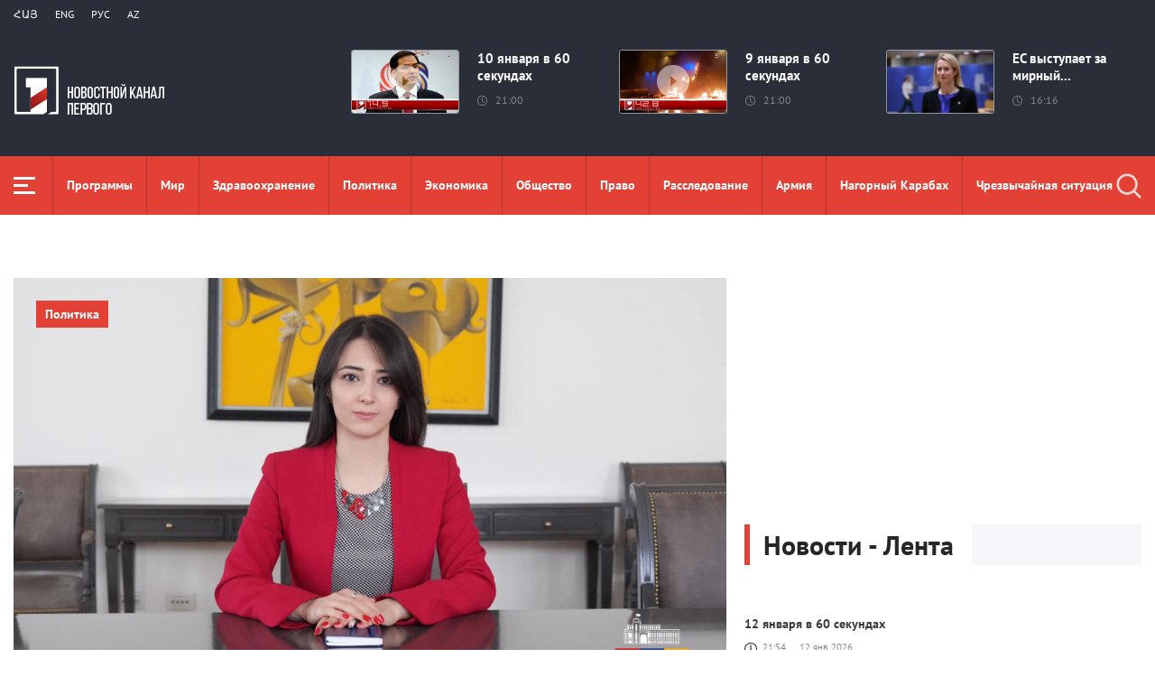

--- FILE ---
content_type: text/html; charset=utf-8
request_url: https://www.1lurer.am/ru/2024/04/04/%D0%9F%D1%80%D0%B8%D0%B4%D0%B0%D0%B5%D0%BC-%D0%B1%D0%BE%D0%BB%D1%8C%D1%88%D0%BE%D0%B5-%D0%B7%D0%BD%D0%B0%D1%87%D0%B5%D0%BD%D0%B8%D0%B5-%D0%B2%D0%BA%D0%BB%D0%B0%D0%B4%D1%83-%D0%A4%D1%80%D0%B0%D0%BD%D1%86%D0%B8%D0%B8-%D0%B8-%D0%BA%D0%B0%D0%BA-%D1%87%D0%BB%D0%B5%D0%BD%D0%B0-%D0%95%D0%A1-%D0%BF%D1%80%D0%B5%D1%81%D1%81-%D1%81%D0%B5%D0%BA%D1%80%D0%B5%D1%82%D0%B0%D1%80%D1%8C-%D0%9C%D0%98%D0%94-%D0%90%D1%80%D0%BC%D0%B5%D0%BD%D0%B8%D0%B8/1103926
body_size: 14469
content:
<!DOCTYPE html>
<!--[if lte IE 1]>
##########################################################################
#
#                  _           _     _             _    _      _ _
#                 (_)         | |   | |           | |  | |    | (_)
#  _ __  _ __ ___  _  ___  ___| |_  | |__  _   _  | |__| | ___| |___  __
# | '_ \| '__/ _ \| |/ _ \/ __| __| | '_ \| | | | |  __  |/ _ \ | \ \/ /
# | |_) | | | (_) | |  __/ (__| |_  | |_) | |_| | | |  | |  __/ | |>  <
# | .__/|_|  \___/| |\___|\___|\__| |_.__/ \__, | |_|  |_|\___|_|_/_/\_\
# | |            _/ |                       __/ |
# |_|           |__/                       |___/
#
# URL: www.helix.am
#
##########################################################################
<![endif]-->
<html lang="ru">
<head>
    <meta charset="utf-8" />
    <meta name="viewport" content="width=device-width, initial-scale=1, maximum-scale=1, user-scalable=yes" />
        <meta property="fb:pages" content="264990917673484" />  <!--  fb instance_articles  -->
    <meta name="format-detection" content="telephone=no" />
    <meta name="apple-itunes-app" content="app-id=989715996" />
    <title>Придаем большое значение вкладу Франции и как члена ЕС: пресс-секретарь МИД Армении</title>
<link rel="canonical" href="https://www.1lurer.am/ru/2024/04/04/Придаем-большое-значение-вкладу-Франции-и-как-члена-ЕС-пресс-секретарь-МИД-Армении/1103926"/>

<meta name="description" content="Придаем большое значение вкладу Франции и как члена ЕС: пресс-секретарь МИД Армении" /><meta property="og:title" content="Придаем большое значение вкладу Франции и как члена ЕС: пресс-секретарь МИД Армении" /><meta property="og:description" content="Придаем большое значение вкладу Франции и как члена ЕС: пресс-секретарь МИД Армении" /><meta property="og:url" content="https://www.1lurer.am/ru/2024/04/04/Придаем-большое-значение-вкладу-Франции-и-как-члена-ЕС-пресс-секретарь-МИД-Армении/1103926" /><meta property="og:image" content="https://www.1lurer.am/images/news/41/201712/434435526_933188665479586_2930486204569815510_n.jpeg" /><meta name="twitter:card" content="summary_large_image" /><meta name="twitter:title" content="Придаем большое значение вкладу Франции и как члена ЕС: пресс-секретарь МИД Армении" /><meta name="twitter:description" content="Придаем большое значение вкладу Франции и как члена ЕС: пресс-секретарь МИД Армении" /><meta name="twitter:url" content="https://www.1lurer.am/ru/2024/04/04/Придаем-большое-значение-вкладу-Франции-и-как-члена-ЕС-пресс-секретарь-МИД-Армении/1103926" /><meta name="twitter:image" content="https://www.1lurer.am/images/news/41/201712/434435526_933188665479586_2930486204569815510_n.jpeg" />        <script>var $app = {"localisation":{"not_ml":false,"lng":{"code":"ru"},"trans":{"core.error.400.head_title":"400 Bad Request","core.error.400.message":"\u0417\u0430\u043f\u0440\u043e\u0441 \u043d\u0435 \u043c\u043e\u0436\u0435\u0442 \u0431\u044b\u0442\u044c \u043f\u0440\u043e\u0447\u0438\u0442\u0430\u043d \u0441\u0435\u0440\u0432\u0435\u0440\u043e\u043c \u043f\u043e \u043f\u0440\u0438\u0447\u0438\u043d\u0435 \u043d\u0435\u043f\u0440\u0430\u0432\u0438\u043b\u044c\u043d\u043e\u0433\u043e \u043f\u043e\u0440\u044f\u0434\u043a\u0430 \u043d\u0430\u043f\u0438\u0441\u0430\u043d\u0438\u044f. \u041f\u043e\u0436\u0430\u043b\u0443\u0439\u0441\u0442\u0430, \u0438\u0437\u043c\u0435\u043d\u0438\u0442\u0435 \u0437\u0430\u043f\u0440\u043e\u0441 \u0438 \u043f\u043e\u0432\u0442\u043e\u0440\u0438\u0442\u0435.","core.error.401.head_title":"401 Unauthorized","core.error.401.message":"\u041f\u043e\u0436\u0430\u043b\u0443\u0439\u0441\u0442\u0430, \u0437\u0430\u0440\u0435\u0433\u0438\u0441\u0442\u0440\u0438\u0440\u0443\u0439\u0442\u0435\u0441\u044c, \u0447\u0442\u043e\u0431\u044b \u043f\u0440\u043e\u0434\u043e\u043b\u0436\u0438\u0442\u044c","core.error.403.head_title":"403 Forbidden","core.error.403.message":"The server understood the request, but is refusing to fulfill it. Authorization will not help and the request SHOULD NOT be repeated. If the request method was not HEAD and the server wishes to make public why the request has not been fulfilled, it SHOULD describe the reason for the refusal in the entity. If the server does not wish to make this information available to the client, the status code 404 (Not Found) can be used instead.","core.error.404.head_title":" 404 Not Found","core.error.404.message":"\u0414\u0430\u043d\u043d\u043e\u0439 \u0441\u0442\u0440\u0430\u043d\u0438\u0446\u044b \u043d\u0435 \u0441\u0443\u0449\u0435\u0441\u0442\u0432\u0443\u0435\u0442","core.error.405.head_title":"405 Method Not Allowed","core.error.405.message":"The method specified in the Request-Line is not allowed for the resource identified by the Request-URI. The response MUST include an Allow header containing a list of valid methods for the requested resource.","core.error.500.head_title":"500 \u0412\u043d\u0443\u0442\u0440\u0435\u043d\u043d\u044f\u044f \u043e\u0448\u0438\u0431\u043a\u0430 \u0441\u0435\u0440\u0432\u0435\u0440\u0430","core.error.500.message":"\u0421\u0435\u0440\u0432\u0435\u0440 \u0441\u0442\u043e\u043b\u043a\u043d\u0443\u043b\u0441\u044f \u0441 \u043d\u0435\u043e\u0436\u0438\u0434\u0430\u043d\u043d\u044b\u043c \u0443\u0441\u043b\u043e\u0432\u0438\u0435\u043c, \u043a\u043e\u0442\u043e\u0440\u043e\u0435 \u043f\u0440\u0435\u043f\u044f\u0442\u0441\u0442\u0432\u0443\u0435\u0442 \u0432\u044b\u043f\u043e\u043b\u043d\u0435\u043d\u0438\u044e \u0437\u0430\u043f\u0440\u043e\u0441\u0430.","core.error.verify_network.head_title":"\u041f\u0440\u043e\u0432\u0435\u0440\u044c\u0442\u0435 \u0441\u043e\u0435\u0434\u0438\u043d\u0435\u043d\u0438\u0435","core.error.verify_network.message":"\u041f\u0440\u043e\u0432\u0435\u0440\u044c\u0442\u0435 \u0441\u043e\u0435\u0434\u0438\u043d\u0435\u043d\u0438\u0435","core.error.timeout.head_title":"","core.error.timeout.message":"","core.error.modal.button.ok":"ok"}}};</script>
            <link rel="icon" href="/img/news/favicon.png?v=1" />
    <link rel="shortcut icon" href="/img/news/favicon.ico?v=1" />
    <link rel="stylesheet" href="/build/css/news-main.css?v=507" />
    <link rel="apple-touch-icon-precomposed" sizes="57x57" href="/img/news/apple-touch-icon-57x57-precomposed.png?v=1" />
    <link rel="apple-touch-icon-precomposed" sizes="72x72" href="/img/news/apple-touch-icon-72x72-precomposed.png?v=1" />
    <link rel="apple-touch-icon-precomposed" sizes="114x114" href="/img/news/apple-touch-icon-114x114-precomposed.png?v=1" />
    <link rel="alternate" type="application/rss+xml" title="RSS" href="https://www.1lurer.am/ru/rss"/>

    <!-- Google tag (gtag.js) --> 
    <script async src="https://www.googletagmanager.com/gtag/js?id=G-ZCD3R01207"></script> 
    <script> 
        window.dataLayer = window.dataLayer || [];
        function gtag(){dataLayer.push(arguments);} 
        gtag('js', new Date()); 
        gtag('config', 'G-ZCD3R01207'); 
    </script>



    <script src="/build/js/top-libs.js?v=507"></script>
    <script>
        var $baseUrl = 'https://www.1tv.am/ru/';
    </script>
</head>
<body class="ru">
    <header>

        <div class="top-box">

            <div class="center clear-fix">

                <div class="top-box__left fl">

                    <ul class="language-list">
                                                        <li class="language-list__item ver-top-box">
                                    <a href="https://www.1lurer.am/hy/2024/04/04/Придаем-большое-значение-вкладу-Франции-и-как-члена-ЕС-пресс-секретарь-МИД-Армении/1103926"
                                       class="language-list__link db fs12 tu  language-list__link--active ">Հայ</a>
                                </li>
                                                                <li class="language-list__item ver-top-box">
                                    <a href="https://www.1lurer.am/en/2024/04/04/Придаем-большое-значение-вкладу-Франции-и-как-члена-ЕС-пресс-секретарь-МИД-Армении/1103926"
                                       class="language-list__link db fs12 tu  language-list__link--active ">Eng</a>
                                </li>
                                                                <li class="language-list__item ver-top-box">
                                    <a href="https://www.1lurer.am/ru/2024/04/04/Придаем-большое-значение-вкладу-Франции-и-как-члена-ЕС-пресс-секретарь-МИД-Армении/1103926"
                                       class="language-list__link db fs12 tu  language-list__link--active ">РУС</a>
                                </li>
                                                                <li class="language-list__item ver-top-box">
                                    <a href="https://www.1lurer.am/az/2024/04/04/Придаем-большое-значение-вкладу-Франции-и-как-члена-ЕС-пресс-секретарь-МИД-Армении/1103926"
                                       class="language-list__link db fs12 tu  language-list__link--active ">Az</a>
                                </li>
                                                    </ul>

                    <a href="/ru" class="top-box__logo db sprite"></a>

                </div>

                <div class="top-box__right">
                                            <div class="hot-news">
                            
                                <div class="hot-news__item">
                                    <a href="https://www.1lurer.am/ru/2026/01/10/10-января-в-60-секундах/1445143" class="hot-news__link db">
                                    <span class="hot-news__inner db clear-fix">
                                        <span class="hot-news__img-box hot-news__img-box--video-icon sprite-b  db fl pr">
                                            <img class="hot-news__img" src="/images/news/53/263781/bd89e51f1d2fefcb3718741fd0ac0094.jpeg" alt="10 января в 60 секундах" />
                                        </span>
                                        <span class="hot-news__right-box db">
                                            <span class="hot-news__title db fb fs15">10 января в 60 секундах</span>
                                            <span class="hot-news__time db fs12 sprite-b pr">21:00</span>
                                        </span>
                                    </span>
                                    </a>
                                </div>

                            
                                <div class="hot-news__item">
                                    <a href="https://www.1lurer.am/ru/2026/01/09/9-января-в-60-секундах/1444794" class="hot-news__link db">
                                    <span class="hot-news__inner db clear-fix">
                                        <span class="hot-news__img-box hot-news__img-box--video-icon sprite-b  db fl pr">
                                            <img class="hot-news__img" src="/images/news/53/263711/bf11e005d9aecf44a681d624a5d2f02f.jpeg" alt="9 января в 60 секундах" />
                                        </span>
                                        <span class="hot-news__right-box db">
                                            <span class="hot-news__title db fb fs15">9 января в 60 секундах</span>
                                            <span class="hot-news__time db fs12 sprite-b pr">21:00</span>
                                        </span>
                                    </span>
                                    </a>
                                </div>

                            
                                <div class="hot-news__item">
                                    <a href="https://www.1lurer.am/ru/2026/01/05/ЕС-выступает-за-мирный-переход-к-демократии-в-Венесуэле-который-должен-быть-осуществлён-самими-вене/1442680" class="hot-news__link db">
                                    <span class="hot-news__inner db clear-fix">
                                        <span class="hot-news__img-box db fl pr">
                                            <img class="hot-news__img" src="/images/news/53/263332/1733053812_1/l-0x40wh-960x560z-0,8187.jpeg" alt="ЕС выступает за мирный переход к демократии в Венесуэле, который должен быть осуществлён самими венесуэльцами: Кая Каллас" />
                                        </span>
                                        <span class="hot-news__right-box db">
                                            <span class="hot-news__title db fb fs15">ЕС выступает за мирный...</span>
                                            <span class="hot-news__time db fs12 sprite-b pr">16:16</span>
                                        </span>
                                    </span>
                                    </a>
                                </div>

                                                    </div>
                    
                </div>

            </div>

        </div>

        <div class="red-box">
            <div class="red-box__inner">
                <div class="center pr">

                    
                    <div id="burger">
                        <div class="lines line-1"></div>
                        <div class="lines line-2"></div>
                        <div class="lines line-3"></div>
                    </div>

                    <nav class="menu">
                                                    <ul class="menu__list">
                                <li class="menu__item ver-top-box pr">
                                    <a href="https://www.1lurer.am/ru/tv_program/list" class="menu__link db fb">Программы</a>
                                </li><li class="menu__item ver-top-box pr">
                                    <a href="https://www.1lurer.am/ru/category/International" class="menu__link db fb">Мир</a>
                                                                        </li><li class="menu__item ver-top-box pr">
                                    <a href="https://www.1lurer.am/ru/category/health" class="menu__link db fb">Здравоохранение</a>
                                                                        </li><li class="menu__item ver-top-box pr">
                                    <a href="https://www.1lurer.am/ru/category/Political" class="menu__link db fb">Политика</a>
                                                                        </li><li class="menu__item ver-top-box pr">
                                    <a href="https://www.1lurer.am/ru/category/Economic" class="menu__link db fb">Экономика</a>
                                                                        </li><li class="menu__item ver-top-box pr">
                                    <a href="https://www.1lurer.am/ru/category/Public_" class="menu__link db fb">Общество</a>
                                                                            <ul class="menu__sub dn">
                                                                                            <li class="menu__sub-item">
                                                    <a href="https://www.1lurer.am/ru/category/azgayinanvtangutyun" class="menu__sub-link db fb">Национальная безопасность</a>
                                                </li>
                                                                                        </ul>
                                                                        </li><li class="menu__item ver-top-box pr">
                                    <a href="https://www.1lurer.am/ru/category/iravakan" class="menu__link db fb">Право</a>
                                                                        </li><li class="menu__item ver-top-box pr">
                                    <a href="https://www.1lurer.am/ru/category/hetaqnnutyun" class="menu__link db fb">Расследование</a>
                                                                        </li><li class="menu__item ver-top-box pr">
                                    <a href="https://www.1lurer.am/ru/category/banak" class="menu__link db fb">Aрмия</a>
                                                                            <ul class="menu__sub dn">
                                                                                            <li class="menu__sub-item">
                                                    <a href="https://www.1lurer.am/ru/category/iravichakysahmanin" class="menu__sub-link db fb">Ситуация на границе</a>
                                                </li>
                                                                                        </ul>
                                                                        </li><li class="menu__item ver-top-box pr">
                                    <a href="https://www.1lurer.am/ru/category/arcax" class="menu__link db fb">Нагорный Карабах</a>
                                                                        </li><li class="menu__item ver-top-box pr">
                                    <a href="https://www.1lurer.am/ru/category/artakarg" class="menu__link db fb">Чрезвычайная ситуация</a>
                                                                        </li><li class="menu__item ver-top-box pr">
                                    <a href="https://www.1lurer.am/ru/category/regions" class="menu__link db fb">Регионы</a>
                                                                        </li><li class="menu__item ver-top-box pr">
                                    <a href="https://www.1lurer.am/ru/category/attackonartsakh" class="menu__link db fb">Атака на Нагорный Карабах</a>
                                                                        </li><li class="menu__item ver-top-box pr">
                                    <a href="https://www.1lurer.am/ru/category/diaspora" class="menu__link db fb">Диаспора</a>
                                                                        </li><li class="menu__item ver-top-box pr">
                                    <a href="https://www.1lurer.am/ru/category/Cultural_" class="menu__link db fb">Культура</a>
                                                                        </li><li class="menu__item ver-top-box pr">
                                    <a href="https://www.1lurer.am/ru/category/Sport_" class="menu__link db fb">Спорт</a>
                                                                        </li><li class="menu__item ver-top-box pr">
                                    <a href="https://www.1lurer.am/ru/category/taracashrjan" class="menu__link db fb">Регион</a>
                                                                        </li>                            </ul>
                                            </nav>
                    <form class="search-form" action="https://www.1lurer.am/ru/search" method="get">
                        <div class="search-form__box pr dn">
                            <input class="search-form__field fb" type="text" name="q" placeholder="Поиск" />
                            <button class="search-form__button sprite" type="submit"></button>
                        </div>
                        <button class="search-form__button search-form__button--form-toggle sprite" type="button"></button>
                    </form>

                </div>
            </div>
        </div>

    </header>
    <main>
        <script>
    var increaseNewsId = 1103926;
</script>
<div class="content-wrapper">

    <div class="center clear-fix">

        <aside class="content-wrapper__left fl">
            <article>

                <div class="fade-slider-wrapper fade-slider-wrapper--static">
                                            <div class="fade-slider-wrapper__item pr">
                            <div class="fade-slider-wrapper__img-box">
                                <img class="fade-slider-wrapper__img" src="/images/news/41/201712/434435526_933188665479586_2930486204569815510_n/l-0x2wh-2048x1194z-0,3838.jpeg" alt="Придаем большое значение вкладу Франции и как члена ЕС: пресс-секретарь МИД Армении" alt="Придаем большое значение вкладу Франции и как члена ЕС: пресс-секретарь МИД Армении" />

                            </div>
                                                            <a href="https://www.1lurer.am/ru/category/Political" class="fade-slider-wrapper__category db fb fs14">Политика</a>
                                                        <div class="fade-slider-wrapper__date-box">
                                <span class="fade-slider-wrapper__time fs14 ver-top-box sprite-b pr">15:57</span><span class="fade-slider-wrapper__date fs14 ver-top-box">04 апр, 2024</span>
                            </div>
                        </div>
                                            <time datetime="2024-04-04 15:57:53" pubdate="pubdate"></time>
                    <h1 class="fade-slider-wrapper__title fb fs34">Придаем большое значение вкладу Франции и как члена ЕС: пресс-секретарь МИД Армении</h1>
                </div>

                <div class="static-content fs18">
                                                            <p>
	Комментарий пресс-секретаря МИД РА Ани Бадалян в ответ на запросы СМИ.</p>
<div>
	Вопрос: 2 апреля в ходе совместной пресс-конференции с госсекретарем США Энтони Блинкеном министр Европы и иностранных дел Франции Стефан Сежурне коснулся развитий на Южном Кавказе и необходимости обеспечения стабильности, &nbsp;реального намерения Армении избежать эскалации, а также выразил обеспокоенность в связи с возможными угрозами территориальной целостности Армении. Некоторые страны такое восприятие Франции не считают полезным с точки зрения региональной стабильности. Как вы это прокомментируете?</div>
<div>
	&nbsp;</div>
<div>
	Ответ: Полагаем, что заявление министра иностранных дел Франции от 2 апреля, &nbsp;а также цели и важный вклад &nbsp;вовлеченности Франции в установление мира в регионе известны всем партнерам. Тому есть множество примеров, как в плане взаимодействия с Арменией на двусторонней, так и на региональной и многосторонней площадках.&nbsp;</div>
<div>
	&nbsp;</div>
<div>
	В обсуждаемом контексте можем особо отметить четырехстороннюю встречу, состоявшуюся в октябре 2022 года в Праге в рамках Европейского политического сообщества, в ходе которой лидеры Армении и Азербайджана подтвердили свою приверженность Алма-Атинской декларации 1991 года. Кстати, о пражской встрече и Алма-Атинской декларации упоминается также в распространенном администрацией президента Азербайджана пресс-релизе о вчерашнем телефонном разговоре с госсекретарем США Энтони Блинкеном.</div>
<div>
	&nbsp;</div>
<div>
	Мы, конечно, придаем большое значение вкладу Франции и как члена Европейского союза, чья миссия с октября 2022 года, после той же пражской встречи, ведет мониторинг межгосударственной границы между Арменией и Азербайджаном и в последние дни выступила с соответствующими сообщениями. Считаем, что деятельность и оценки, соответствующие мандату миссии ЕС, должны быть учтены, в том числе в позициях всех государств-членов ЕС.</div>
<div>
	&nbsp;</div>                </div>

                                <div class="content-wrapper__author-copyrights">
                                                                <div class="content-wrapper__author-top">Количество просмотров<strong class="content-wrapper__author-full-name">227</strong></div>
                                            <div class="content-wrapper__author-icon ver-top-box sprite fl"></div>
                    <div class="addthis_toolbox addthis_20x20_style ver-top-box">
                        <a class="addthis_button_facebook db" href="javascript:;" onclick="shareOnFacebook()">
                            <img src="/img/news/soc-icons/fb.svg" alt="facebook icon" />
                        </a>
                        <a class="addthis_button_twitter db" href="javascript:;" onclick="shareOnTwitter()">
                            <img src="/img/news/soc-icons/tw.svg?v=1" alt="twitter icon" />
                        </a>
                                            </div>

                    <script>
                        const [windowWidth, windowHeight] = [window.innerWidth / 2, window.innerHeight / 2];
                        const [windowLeft, windowTop] = [(window.innerWidth - windowWidth) / 2, (window.innerHeight - windowHeight) / 2];

                        function shareOnFacebook() {
                            const fbUrl = `https://www.facebook.com/sharer.php?u=${encodeURIComponent(window.location.href)}`;
                            window.open(fbUrl, "_blank", `width=${windowWidth},height=${windowHeight},left=${windowLeft},top=${windowTop}`);
                        }

                        function shareOnTwitter() {
                            const tweetUrl = `https://twitter.com/intent/tweet`;
                            window.open(tweetUrl, "_blank", `width=${windowWidth},height=${windowHeight},left=${windowLeft},top=${windowTop}`);
                        }
                    </script>
                </div>

                                    <div class="content-wrapper__title">
                        <h2 class="content-wrapper__title-header fb fs30 ver-top-box">Похожие новости</h2>
                    </div>

                    <ul class="list list--third list--with-bottom-space">
                        <li class="list__item ver-top-box pr">
                            <div class="list__link-box pr">
                                <a href="https://www.1lurer.am/ru/2024/04/02/Мы-говорили-о-территориальной-целостности-Армении-которая-сегодня-подвергается-угрозам-со-стороны-А/1102961" class="list__link db">
                                <span class="list__img-box db pr">
                                    <img src="/images/news/41/201542/screenshot_168/l-0x0wh-786x458z-1.jpeg" alt="Мы говорили о территориальной целостности Армении, которая сегодня подвергается угрозам со стороны Азербайджана: Сежурне" />
                                </span>
                                    <span class="list__date-box db">
                                    <span class="list__time fs14 ver-top-box sprite-b pr">20:18</span><span class="list__date fs14 ver-top-box">02 апр, 2024</span>
                                </span>
                                    <span class="list__title db fb fs20">Мы говорили о территориальной целостности Армении, которая сегодня подвергается угрозам со стороны Азербайджана: Сежурне</span>
                                </a>
                                                                    <a href="https://www.1lurer.am/ru/category/Political" class="list__category db fb fs14">Политика</a>
                                                            </div>
                            </li>                    </ul>

                    
            </article>
        </aside>

        <aside class="content-wrapper__right">
            <div class="live-video-wrapper pr">
                <div class="live-btn ver-top-box fs15 fb tu" style="display: none;">Հիմա եթերում</div>
                <a href="https://www.1tv.am/hy/api/live/player" class="live-img db pr sprite-b loading play" style="height: 240px">
                    <iframe id="ls_embed_1458817080"
                            src="//swf.livestreamingcdn.com/iframe/armeniatv/cdn1dvr-3.php?chan=3&amp;abr=1"
                            frameborder=“0" scrolling=“no” align=“middle” webkitallowfullscreen mozallowfullscreen
                            allowfullscreen
                            style="width: 100%; height: 240px; margin-bottom: 33px;"></iframe>
                    <script type="text/javascript" data-embed_id="ls_embed_1458817080"
                            src="//livestream.com/assets/plugins/referrer_tracking.js"></script>
                </a>
            </div>

            
    <div style="margin-top: 33px" class="content-wrapper__news-feed">
        <a class="content-wrapper__title db" href="https://www.1lurer.am/ru/block/show_in_news_feed">
            <span class="content-wrapper__title-header fb fs30 ver-top-box">Новости - Лента</span>
        </a>

        <div class="news-feed scroller-block">
            <ul class="news-feed__list">
                <li class="news-feed__item">
                    <a href="https://www.1lurer.am/ru/2026/01/12/12-января-в-60-секундах/1445789" class="news-feed__link db">
                        <span class="news-feed__title db fb fs14">12 января в 60 секундах</span>
                        <span class="news-feed__time fs11 ver-top-box sprite-b pr">21:54</span><span class="news-feed__date fs11 ver-top-box">12 янв, 2026</span>
                    </a>
                    </li><li class="news-feed__item">
                    <a href="https://www.1lurer.am/ru/2026/01/12/В-Иране-тысячи-людей-протестуют-в-поддержку-руководства-страны/1445653" class="news-feed__link db">
                        <span class="news-feed__title db fb fs14">В Иране тысячи людей протестуют в поддержку руководства страны</span>
                        <span class="news-feed__time fs11 ver-top-box sprite-b pr">19:18</span><span class="news-feed__date fs11 ver-top-box">12 янв, 2026</span>
                    </a>
                    </li><li class="news-feed__item">
                    <a href="https://www.1lurer.am/ru/2026/01/12/Бывший-премьер-министр-Грузии-приговорен-к-пяти-годам-тюремного-заключения/1445638" class="news-feed__link db">
                        <span class="news-feed__title db fb fs14">Бывший премьер-министр Грузии приговорен к пяти годам тюремного заключения</span>
                        <span class="news-feed__time fs11 ver-top-box sprite-b pr">18:46</span><span class="news-feed__date fs11 ver-top-box">12 янв, 2026</span>
                    </a>
                    </li><li class="news-feed__item">
                    <a href="https://www.1lurer.am/ru/2026/01/12/Министры-иностранных-дел-Дании-и-Гренландии-встретятся-с-государственным-секретарем-Рубио/1445620" class="news-feed__link db">
                        <span class="news-feed__title db fb fs14">Министры иностранных дел Дании и Гренландии встретятся с государственным секретарем Рубио</span>
                        <span class="news-feed__time fs11 ver-top-box sprite-b pr">18:08</span><span class="news-feed__date fs11 ver-top-box">12 янв, 2026</span>
                    </a>
                    </li><li class="news-feed__item">
                    <a href="https://www.1lurer.am/ru/2026/01/12/Баку-и-Вашингтон-обсудили-углубление-сотрудничества-в-энергетической-и-торговой-сферах/1445605" class="news-feed__link db">
                        <span class="news-feed__title db fb fs14">Баку и Вашингтон обсудили углубление сотрудничества в энергетической и торговой сферах</span>
                        <span class="news-feed__time fs11 ver-top-box sprite-b pr">17:58</span><span class="news-feed__date fs11 ver-top-box">12 янв, 2026</span>
                    </a>
                    </li><li class="news-feed__item">
                    <a href="https://www.1lurer.am/ru/2026/01/12/Куба-критикует-США-после-призыва-Трампа-к-«сделке»/1445596" class="news-feed__link db">
                        <span class="news-feed__title db fb fs14">Куба критикует США после призыва Трампа к «сделке»</span>
                        <span class="news-feed__time fs11 ver-top-box sprite-b pr">16:48</span><span class="news-feed__date fs11 ver-top-box">12 янв, 2026</span>
                    </a>
                    </li><li class="news-feed__item">
                    <a href="https://www.1lurer.am/ru/2026/01/12/ХАМАС-объявил-о-передаче-контроля-над-сектором-Газа-комитету-палестинских-технократов/1445571" class="news-feed__link db">
                        <span class="news-feed__title db fb fs14">ХАМАС объявил о передаче контроля над сектором Газа комитету палестинских технократов</span>
                        <span class="news-feed__time fs11 ver-top-box sprite-b pr">16:11</span><span class="news-feed__date fs11 ver-top-box">12 янв, 2026</span>
                    </a>
                    </li><li class="news-feed__item">
                    <a href="https://www.1lurer.am/ru/2026/01/12/Лондон-разработает-баллистическую-ракету-Nightfall-для-Киева/1445493" class="news-feed__link db">
                        <span class="news-feed__title db fb fs14">Лондон разработает баллистическую ракету Nightfall для Киева</span>
                        <span class="news-feed__time fs11 ver-top-box sprite-b pr">14:09</span><span class="news-feed__date fs11 ver-top-box">12 янв, 2026</span>
                    </a>
                    </li><li class="news-feed__item">
                    <a href="https://www.1lurer.am/ru/2026/01/12/Мы-должны-защитить-Гренландию-от-России-и-Китая-Трамп/1445480" class="news-feed__link db">
                        <span class="news-feed__title db fb fs14">Мы должны защитить Гренландию от России и Китая: Трамп</span>
                        <span class="news-feed__time fs11 ver-top-box sprite-b pr">13:32</span><span class="news-feed__date fs11 ver-top-box">12 янв, 2026</span>
                    </a>
                    </li><li class="news-feed__item">
                    <a href="https://www.1lurer.am/ru/2026/01/12/Все-иранцы-должны-иметь-возможность-мирно-и-без-страха-выражать-свое-недовольство-Гутерриш/1445457" class="news-feed__link db">
                        <span class="news-feed__title db fb fs14">Все иранцы должны иметь возможность мирно и без страха выражать свое недовольство: Гутерриш</span>
                        <span class="news-feed__time fs11 ver-top-box sprite-b pr">12:36</span><span class="news-feed__date fs11 ver-top-box">12 янв, 2026</span>
                    </a>
                    </li><li class="news-feed__item">
                    <a href="https://www.1lurer.am/ru/2026/01/12/Приезжай-и-живи-на-своей-родине-потому-что-будущее-в-Сирии-неопределенно-Заре-Синанян-обращается-к/1445436" class="news-feed__link db">
                        <span class="news-feed__title db fb fs14">Приезжай и живи на своей родине, потому что будущее в Сирии неопределенно: Заре Синанян обращается к сирийским армянам</span>
                        <span class="news-feed__time fs11 ver-top-box sprite-b pr">12:10</span><span class="news-feed__date fs11 ver-top-box">12 янв, 2026</span>
                    </a>
                    </li><li class="news-feed__item">
                    <a href="https://www.1lurer.am/ru/2026/01/12/Белый-дом-обсуждает-варианты-вмешательства-в-Иран-CNN/1445430" class="news-feed__link db">
                        <span class="news-feed__title db fb fs14">Белый дом обсуждает варианты вмешательства в Иран: CNN</span>
                        <span class="news-feed__time fs11 ver-top-box sprite-b pr">12:00</span><span class="news-feed__date fs11 ver-top-box">12 янв, 2026</span>
                    </a>
                    </li><li class="news-feed__item">
                    <a href="https://www.1lurer.am/ru/2026/01/12/Армения-—-в-туристическом-списке-издания-The-New-York-Times/1445422" class="news-feed__link db">
                        <span class="news-feed__title db fb fs14">Армения в туристическом списке издания The New York Times</span>
                        <span class="news-feed__time fs11 ver-top-box sprite-b pr">11:50</span><span class="news-feed__date fs11 ver-top-box">12 янв, 2026</span>
                    </a>
                    </li><li class="news-feed__item">
                    <a href="https://www.1lurer.am/ru/2026/01/12/Соединенные-Штаты-поддерживают-армянский-народ-в-вере-партнерстве-и-общих-целях-Уайт-Кейн/1445401" class="news-feed__link db">
                        <span class="news-feed__title db fb fs14">Соединенные Штаты поддерживают армянский народ в вере, партнерстве и общих целях: Уайт-Кейн</span>
                        <span class="news-feed__time fs11 ver-top-box sprite-b pr">10:23</span><span class="news-feed__date fs11 ver-top-box">12 янв, 2026</span>
                    </a>
                    </li><li class="news-feed__item">
                    <a href="https://www.1lurer.am/ru/2026/01/12/Иран-предлагает-вести-переговоры-Трамп/1445386" class="news-feed__link db">
                        <span class="news-feed__title db fb fs14">Иран предлагает вести переговоры: Трамп</span>
                        <span class="news-feed__time fs11 ver-top-box sprite-b pr">09:25</span><span class="news-feed__date fs11 ver-top-box">12 янв, 2026</span>
                    </a>
                    </li><li class="news-feed__item">
                    <a href="https://www.1lurer.am/ru/2026/01/10/10-января-в-60-секундах/1445143" class="news-feed__link db">
                        <span class="news-feed__title db fb fs14">10 января в 60 секундах</span>
                        <span class="news-feed__time fs11 ver-top-box sprite-b pr">21:00</span><span class="news-feed__date fs11 ver-top-box">10 янв, 2026</span>
                    </a>
                    </li><li class="news-feed__item">
                    <a href="https://www.1lurer.am/ru/2026/01/10/все-знают-что-Израиль-в-частности-Нетаньяху-хочет-свергнуть-режим-в-Иране-Фидан/1445124" class="news-feed__link db">
                        <span class="news-feed__title db fb fs14">Все знают, что Израиль, в частности Нетаньяху, хочет свергнуть режим в Иране: Фидан</span>
                        <span class="news-feed__time fs11 ver-top-box sprite-b pr">20:47</span><span class="news-feed__date fs11 ver-top-box">10 янв, 2026</span>
                    </a>
                    </li><li class="news-feed__item">
                    <a href="https://www.1lurer.am/ru/2026/01/10/В-34-провинциях-Турции-задержано-около-80-подозреваемых-в-рамках-операций-против-FETÖ/1445103" class="news-feed__link db">
                        <span class="news-feed__title db fb fs14">В 34 провинциях Турции задержано около 80 подозреваемых в рамках операций против FETÖ</span>
                        <span class="news-feed__time fs11 ver-top-box sprite-b pr">18:13</span><span class="news-feed__date fs11 ver-top-box">10 янв, 2026</span>
                    </a>
                    </li><li class="news-feed__item">
                    <a href="https://www.1lurer.am/ru/2026/01/10/В-пригороде-Тегерана-задержали-100-вооруженных-участников-беспорядков/1445077" class="news-feed__link db">
                        <span class="news-feed__title db fb fs14">В пригороде Тегерана задержали 100 вооруженных участников беспорядков</span>
                        <span class="news-feed__time fs11 ver-top-box sprite-b pr">16:12</span><span class="news-feed__date fs11 ver-top-box">10 янв, 2026</span>
                    </a>
                    </li><li class="news-feed__item">
                    <a href="https://www.1lurer.am/ru/2026/01/10/Парламентские-партии-Гренландии-выпустили-совместное-заявление-в-ответ-на-территориальные-претензии/1445051" class="news-feed__link db">
                        <span class="news-feed__title db fb fs14">Парламентские партии Гренландии выпустили совместное заявление в ответ на территориальные претензии Трампа</span>
                        <span class="news-feed__time fs11 ver-top-box sprite-b pr">16:01</span><span class="news-feed__date fs11 ver-top-box">10 янв, 2026</span>
                    </a>
                    </li><li class="news-feed__item">
                    <a href="https://www.1lurer.am/ru/2026/01/10/Венесуэла-инициировала-переговоры-с-США/1444982" class="news-feed__link db">
                        <span class="news-feed__title db fb fs14">Венесуэла инициировала переговоры с США</span>
                        <span class="news-feed__time fs11 ver-top-box sprite-b pr">14:40</span><span class="news-feed__date fs11 ver-top-box">10 янв, 2026</span>
                    </a>
                    </li><li class="news-feed__item">
                    <a href="https://www.1lurer.am/ru/2026/01/10/США-поддерживают-храбрый-народ-Ирана-Рубио/1444964" class="news-feed__link db">
                        <span class="news-feed__title db fb fs14">США поддерживают храбрый народ Ирана: Рубио</span>
                        <span class="news-feed__time fs11 ver-top-box sprite-b pr">13:54</span><span class="news-feed__date fs11 ver-top-box">10 янв, 2026</span>
                    </a>
                    </li><li class="news-feed__item">
                    <a href="https://www.1lurer.am/ru/2026/01/10/МИД-Германии-приветствовал-поставку-второй-партии-азербайджанской-нефти-в-Армению/1444936" class="news-feed__link db">
                        <span class="news-feed__title db fb fs14">МИД Германии приветствовал поставку второй партии азербайджанской нефти в Армению</span>
                        <span class="news-feed__time fs11 ver-top-box sprite-b pr">11:17</span><span class="news-feed__date fs11 ver-top-box">10 янв, 2026</span>
                    </a>
                    </li><li class="news-feed__item">
                    <a href="https://www.1lurer.am/ru/2026/01/10/В-Иране-не-стихают-массовые-протесты-растет-число-погибших/1444906" class="news-feed__link db">
                        <span class="news-feed__title db fb fs14">В Иране не стихают массовые протесты, растет число погибших</span>
                        <span class="news-feed__time fs11 ver-top-box sprite-b pr">09:51</span><span class="news-feed__date fs11 ver-top-box">10 янв, 2026</span>
                    </a>
                    </li><li class="news-feed__item">
                    <a href="https://www.1lurer.am/ru/2026/01/09/В-торговом-центре-в-Тбилиси-вспыхнул-пожар/1444806" class="news-feed__link db">
                        <span class="news-feed__title db fb fs14">В торговом центре в Тбилиси вспыхнул пожар</span>
                        <span class="news-feed__time fs11 ver-top-box sprite-b pr">22:01</span><span class="news-feed__date fs11 ver-top-box">09 янв, 2026</span>
                    </a>
                    </li><li class="news-feed__item">
                    <a href="https://www.1lurer.am/ru/2026/01/09/9-января-в-60-секундах/1444794" class="news-feed__link db">
                        <span class="news-feed__title db fb fs14">9 января в 60 секундах</span>
                        <span class="news-feed__time fs11 ver-top-box sprite-b pr">21:00</span><span class="news-feed__date fs11 ver-top-box">09 янв, 2026</span>
                    </a>
                    </li><li class="news-feed__item">
                    <a href="https://www.1lurer.am/ru/2026/01/09/Болгарский-дипломат-Николай-Младенов-возглавит-Совет-мира-в-Газе/1444756" class="news-feed__link db">
                        <span class="news-feed__title db fb fs14">Болгарский дипломат Николай Младенов возглавит Совет мира в Газе</span>
                        <span class="news-feed__time fs11 ver-top-box sprite-b pr">20:06</span><span class="news-feed__date fs11 ver-top-box">09 янв, 2026</span>
                    </a>
                    </li><li class="news-feed__item">
                    <a href="https://www.1lurer.am/ru/2026/01/09/Страны-члены-ЕС-одобрили-сделку-с-МЕРКОСУР-Франция-обещает-блокировать-ее-в-парламенте/1444691" class="news-feed__link db">
                        <span class="news-feed__title db fb fs14">Страны-члены ЕС одобрили сделку с МЕРКОСУР, Франция обещает блокировать ее в парламенте</span>
                        <span class="news-feed__time fs11 ver-top-box sprite-b pr">19:18</span><span class="news-feed__date fs11 ver-top-box">09 янв, 2026</span>
                    </a>
                    </li><li class="news-feed__item">
                    <a href="https://www.1lurer.am/ru/2026/01/09/Массовые-беспорядки-в-иранской-столице-привели-к-значительным-разрушениям-городской-инфраструктуры/1444630" class="news-feed__link db">
                        <span class="news-feed__title db fb fs14">Массовые беспорядки привели к значительным разрушениям городской инфраструктуры: мэр Тегерана</span>
                        <span class="news-feed__time fs11 ver-top-box sprite-b pr">18:57</span><span class="news-feed__date fs11 ver-top-box">09 янв, 2026</span>
                    </a>
                    </li><li class="news-feed__item">
                    <a href="https://www.1lurer.am/ru/2026/01/09/Депутатов-Госдумы-РФ-пригласили-в-США-для-обсуждения-мира/1444678" class="news-feed__link db">
                        <span class="news-feed__title db fb fs14">Депутатов Госдумы РФ пригласили в США для обсуждения мира</span>
                        <span class="news-feed__time fs11 ver-top-box sprite-b pr">18:20</span><span class="news-feed__date fs11 ver-top-box">09 янв, 2026</span>
                    </a>
                    </li><li class="news-feed__item">
                    <a href="https://www.1lurer.am/ru/2026/01/09/Сенат-одобрил-запрет-Трампу-на-удары-США-по-Венесуэле-без-согласия-Конгресса/1444611" class="news-feed__link db">
                        <span class="news-feed__title db fb fs14">Сенат одобрил запрет Трампу на удары США по Венесуэле без согласия Конгресса</span>
                        <span class="news-feed__time fs11 ver-top-box sprite-b pr">17:10</span><span class="news-feed__date fs11 ver-top-box">09 янв, 2026</span>
                    </a>
                    </li><li class="news-feed__item">
                    <a href="https://www.1lurer.am/ru/2026/01/09/Главы-Евросовета-и-Еврокомиссии-посетили-Сирию/1444566" class="news-feed__link db">
                        <span class="news-feed__title db fb fs14">Главы Евросовета и Еврокомиссии посетили Сирию</span>
                        <span class="news-feed__time fs11 ver-top-box sprite-b pr">16:14</span><span class="news-feed__date fs11 ver-top-box">09 янв, 2026</span>
                    </a>
                    </li><li class="news-feed__item">
                    <a href="https://www.1lurer.am/ru/2026/01/09/Трамп-поддержал-законопроект-о-санкциях-против-РФ-но-надеется-не-применять-его/1444500" class="news-feed__link db">
                        <span class="news-feed__title db fb fs14">Трамп поддержал законопроект о санкциях против РФ, но надеется не применять его</span>
                        <span class="news-feed__time fs11 ver-top-box sprite-b pr">14:11</span><span class="news-feed__date fs11 ver-top-box">09 янв, 2026</span>
                    </a>
                    </li><li class="news-feed__item">
                    <a href="https://www.1lurer.am/ru/2026/01/09/Венесуэла-объявила-об-освобождении-из-тюрьмы-оппозиционеров/1444466" class="news-feed__link db">
                        <span class="news-feed__title db fb fs14">Венесуэла объявила об освобождении из тюрьмы оппозиционеров</span>
                        <span class="news-feed__time fs11 ver-top-box sprite-b pr">13:17</span><span class="news-feed__date fs11 ver-top-box">09 янв, 2026</span>
                    </a>
                    </li><li class="news-feed__item">
                    <a href="https://www.1lurer.am/ru/2026/01/09/Министерство-обороны-Сирии-дало-YPG-SDG-срок-до-09-00-для-выхода-из-Алеппо/1444412" class="news-feed__link db">
                        <span class="news-feed__title db fb fs14">Министерство обороны Сирии дало YPG/SDG срок до 09:00 для выхода из Алеппо</span>
                        <span class="news-feed__time fs11 ver-top-box sprite-b pr">12:01</span><span class="news-feed__date fs11 ver-top-box">09 янв, 2026</span>
                    </a>
                    </li><li class="news-feed__item">
                    <a href="https://www.1lurer.am/ru/2026/01/09/Число-погибших-в-ходе-акций-протеста-в-Иране-превысило-46-человек/1444410" class="news-feed__link db">
                        <span class="news-feed__title db fb fs14">Число погибших в ходе акций протеста в Иране превысило 46 человек</span>
                        <span class="news-feed__time fs11 ver-top-box sprite-b pr">11:21</span><span class="news-feed__date fs11 ver-top-box">09 янв, 2026</span>
                    </a>
                    </li><li class="news-feed__item">
                    <a href="https://www.1lurer.am/ru/2026/01/08/8-января-в-60-секундах/1444185" class="news-feed__link db">
                        <span class="news-feed__title db fb fs14">8 января в 60 секундах</span>
                        <span class="news-feed__time fs11 ver-top-box sprite-b pr">21:06</span><span class="news-feed__date fs11 ver-top-box">08 янв, 2026</span>
                    </a>
                    </li><li class="news-feed__item">
                    <a href="https://www.1lurer.am/ru/2026/01/08/Мерц-отметил-последовательность-шагов-по-урегулированию-ситуации-в-Украине/1444159" class="news-feed__link db">
                        <span class="news-feed__title db fb fs14">Мерц отметил последовательность шагов по урегулированию ситуации в Украине</span>
                        <span class="news-feed__time fs11 ver-top-box sprite-b pr">20:44</span><span class="news-feed__date fs11 ver-top-box">08 янв, 2026</span>
                    </a>
                    </li><li class="news-feed__item">
                    <a href="https://www.1lurer.am/ru/2026/01/08/Москва-призывает-Вашингтон-вернуться-к-уважению-международных-норм-и-принципов-судоходства/1444158" class="news-feed__link db">
                        <span class="news-feed__title db fb fs14">Москва призывает Вашингтон вернуться к уважению международных норм и принципов судоходства</span>
                        <span class="news-feed__time fs11 ver-top-box sprite-b pr">20:27</span><span class="news-feed__date fs11 ver-top-box">08 янв, 2026</span>
                    </a>
                    </li><li class="news-feed__item">
                    <a href="https://www.1lurer.am/ru/2026/01/08/Курды-в-Турции-провели-массовые-протесты-против-масштабной-военной-операции-в-Алеппо/1444151" class="news-feed__link db">
                        <span class="news-feed__title db fb fs14">Курды в Турции провели массовые протесты против масштабной военной операции в Алеппо</span>
                        <span class="news-feed__time fs11 ver-top-box sprite-b pr">20:12</span><span class="news-feed__date fs11 ver-top-box">08 янв, 2026</span>
                    </a>
                    </li><li class="news-feed__item">
                    <a href="https://www.1lurer.am/ru/2026/01/08/В-ходе-операции-США-в-Венесуэле-погибло-по-меньшей-мере-100-человек/1444093" class="news-feed__link db">
                        <span class="news-feed__title db fb fs14">В ходе операции США в Венесуэле погибло по меньшей мере 100 человек</span>
                        <span class="news-feed__time fs11 ver-top-box sprite-b pr">19:56</span><span class="news-feed__date fs11 ver-top-box">08 янв, 2026</span>
                    </a>
                    </li><li class="news-feed__item">
                    <a href="https://www.1lurer.am/ru/2026/01/08/Великобритания-отреагировала-на-заявление-Захаровой-о-направлении-западных-войск-в-Украину/1444137" class="news-feed__link db">
                        <span class="news-feed__title db fb fs14">Великобритания отреагировала на заявление Захаровой о направлении западных войск в Украину</span>
                        <span class="news-feed__time fs11 ver-top-box sprite-b pr">19:37</span><span class="news-feed__date fs11 ver-top-box">08 янв, 2026</span>
                    </a>
                    </li><li class="news-feed__item">
                    <a href="https://www.1lurer.am/ru/2026/01/08/Вашингтон-не-хочет-хаоса-в-Венесуэле-Рубио/1444087" class="news-feed__link db">
                        <span class="news-feed__title db fb fs14">Вашингтон не хочет хаоса в Венесуэле: Рубио</span>
                        <span class="news-feed__time fs11 ver-top-box sprite-b pr">18:34</span><span class="news-feed__date fs11 ver-top-box">08 янв, 2026</span>
                    </a>
                    </li><li class="news-feed__item">
                    <a href="https://www.1lurer.am/ru/2026/01/08/Операция-против-Сирийских-демократических-сил-в-Алеппо-полностью-проводится-сирийской-армией-Минист/1443924" class="news-feed__link db">
                        <span class="news-feed__title db fb fs14">Операция против Сирийских демократических сил в Алеппо полностью проводится сирийской армией: Министерство обороны Турции</span>
                        <span class="news-feed__time fs11 ver-top-box sprite-b pr">16:26</span><span class="news-feed__date fs11 ver-top-box">08 янв, 2026</span>
                    </a>
                    </li><li class="news-feed__item">
                    <a href="https://www.1lurer.am/ru/2026/01/08/Западных-войск-на-Украине-будут-считаться-будут-считаться-законными-военными-целями-Захарова/1443952" class="news-feed__link db">
                        <span class="news-feed__title db fb fs14">Западных войск на Украине будут считаться будут считаться законными военными целями: Захарова</span>
                        <span class="news-feed__time fs11 ver-top-box sprite-b pr">16:02</span><span class="news-feed__date fs11 ver-top-box">08 янв, 2026</span>
                    </a>
                    </li><li class="news-feed__item">
                    <a href="https://www.1lurer.am/ru/2026/01/08/Рубио-обсудит-ситуацию-в-Гренландии-с-датскими-властями/1443918" class="news-feed__link db">
                        <span class="news-feed__title db fb fs14">Рубио обсудит ситуацию в Гренландии с датскими властями</span>
                        <span class="news-feed__time fs11 ver-top-box sprite-b pr">15:15</span><span class="news-feed__date fs11 ver-top-box">08 янв, 2026</span>
                    </a>
                    </li><li class="news-feed__item">
                    <a href="https://www.1lurer.am/ru/2026/01/08/Армения-и-Азербайджан-обменялись-предварительными-списками-товарных-групп-процесс-еще-продолжается/1443889" class="news-feed__link db">
                        <span class="news-feed__title db fb fs14">Армения и Азербайджан обменялись предварительными списками товарных групп, процесс еще продолжается: Пашинян</span>
                        <span class="news-feed__time fs11 ver-top-box sprite-b pr">14:34</span><span class="news-feed__date fs11 ver-top-box">08 янв, 2026</span>
                    </a>
                    </li><li class="news-feed__item">
                    <a href="https://www.1lurer.am/ru/2026/01/08/Соединенные-Штаты-выйдут-из-66-международных-организаций/1443878" class="news-feed__link db">
                        <span class="news-feed__title db fb fs14">Соединенные Штаты выйдут из 66 международных организаций</span>
                        <span class="news-feed__time fs11 ver-top-box sprite-b pr">14:21</span><span class="news-feed__date fs11 ver-top-box">08 янв, 2026</span>
                    </a>
                    </li><li class="news-feed__item">
                    <a href="https://www.1lurer.am/ru/2026/01/08/Гутерриш-выразил-готовность-содействовать-инклюзивному-национальному-диалогу-в-Венесуэле/1443830" class="news-feed__link db">
                        <span class="news-feed__title db fb fs14">Гутерриш выразил готовность содействовать инклюзивному национальному диалогу в Венесуэле</span>
                        <span class="news-feed__time fs11 ver-top-box sprite-b pr">13:01</span><span class="news-feed__date fs11 ver-top-box">08 янв, 2026</span>
                    </a>
                    </li><li class="news-feed__item">
                    <a href="https://www.1lurer.am/ru/2026/01/08/Мне-понравился-тон-разговора-с-президентом-Колумбии-Трамп-беседовал-с-Густаво-Петро/1443799" class="news-feed__link db">
                        <span class="news-feed__title db fb fs14">Мне понравился тон разговора с президентом Колумбии: Трамп беседовал с Густаво Петро</span>
                        <span class="news-feed__time fs11 ver-top-box sprite-b pr">12:41</span><span class="news-feed__date fs11 ver-top-box">08 янв, 2026</span>
                    </a>
                    </li><li class="news-feed__item">
                    <a href="https://www.1lurer.am/ru/2026/01/08/В-столкновениях-между-сирийскими-правительственными-войсками-и-курдскими-силами-в-Алеппо-погибли-по/1443782" class="news-feed__link db">
                        <span class="news-feed__title db fb fs14">В столкновениях между сирийскими правительственными войсками и курдскими силами в Алеппо погибли по меньшей мере 12 человек</span>
                        <span class="news-feed__time fs11 ver-top-box sprite-b pr">12:03</span><span class="news-feed__date fs11 ver-top-box">08 янв, 2026</span>
                    </a>
                    </li><li class="news-feed__item">
                    <a href="https://www.1lurer.am/ru/2026/01/08/В-Иране-география-протеста-стремительно-увеличивается/1443772" class="news-feed__link db">
                        <span class="news-feed__title db fb fs14">В Иране география протеста стремительно увеличивается</span>
                        <span class="news-feed__time fs11 ver-top-box sprite-b pr">11:19</span><span class="news-feed__date fs11 ver-top-box">08 янв, 2026</span>
                    </a>
                    </li><li class="news-feed__item">
                    <a href="https://www.1lurer.am/ru/2026/01/07/7-Января-в-60-секундах/1443653" class="news-feed__link db">
                        <span class="news-feed__title db fb fs14">7 Января в 60 секундах</span>
                        <span class="news-feed__time fs11 ver-top-box sprite-b pr">21:16</span><span class="news-feed__date fs11 ver-top-box">07 янв, 2026</span>
                    </a>
                    </li><li class="news-feed__item">
                    <a href="https://www.1lurer.am/ru/2026/01/07/США-всегда-будут-поддерживать-НАТО-Трамп/1443587" class="news-feed__link db">
                        <span class="news-feed__title db fb fs14">США всегда будут поддерживать НАТО: Трамп</span>
                        <span class="news-feed__time fs11 ver-top-box sprite-b pr">20:30</span><span class="news-feed__date fs11 ver-top-box">07 янв, 2026</span>
                    </a>
                    </li><li class="news-feed__item">
                    <a href="https://www.1lurer.am/ru/2026/01/07/Сирийская-армия-ввела-комендантский-час-в-двух-курдских-кварталах-Алеппо-SANA/1443545" class="news-feed__link db">
                        <span class="news-feed__title db fb fs14">Сирийская армия ввела комендантский час в двух курдских кварталах Алеппо: SANA</span>
                        <span class="news-feed__time fs11 ver-top-box sprite-b pr">19:36</span><span class="news-feed__date fs11 ver-top-box">07 янв, 2026</span>
                    </a>
                    </li><li class="news-feed__item">
                    <a href="https://www.1lurer.am/ru/2026/01/07/Американские-военные-задержали-ещё-один-нефтяной-танкер-Fox-News/1443509" class="news-feed__link db">
                        <span class="news-feed__title db fb fs14">Американские военные задержали ещё один нефтяной танкер: Fox News</span>
                        <span class="news-feed__time fs11 ver-top-box sprite-b pr">18:52</span><span class="news-feed__date fs11 ver-top-box">07 янв, 2026</span>
                    </a>
                    </li><li class="news-feed__item">
                    <a href="https://www.1lurer.am/ru/2026/01/07/Не-время-для-переговоров-с-США-Аббас-Аракчи/1443485" class="news-feed__link db">
                        <span class="news-feed__title db fb fs14">Не время для переговоров с США: Аббас Аракчи</span>
                        <span class="news-feed__time fs11 ver-top-box sprite-b pr">18:05</span><span class="news-feed__date fs11 ver-top-box">07 янв, 2026</span>
                    </a>
                    </li><li class="news-feed__item">
                    <a href="https://www.1lurer.am/ru/2026/01/07/Мерц-не-исключил-участия-немецких-вооруженных-сил-в-миротворческих-операциях-на-Украине/1443457" class="news-feed__link db">
                        <span class="news-feed__title db fb fs14">Мерц не исключил участия немецких вооруженных сил в миротворческих операциях на Украине</span>
                        <span class="news-feed__time fs11 ver-top-box sprite-b pr">17:46</span><span class="news-feed__date fs11 ver-top-box">07 янв, 2026</span>
                    </a>
                    </li><li class="news-feed__item">
                    <a href="https://www.1lurer.am/ru/2026/01/07/США-вели-переговоры-с-Родригесом-за-несколько-месяцев-до-ареста-Мадуро-CNN/1443365" class="news-feed__link db">
                        <span class="news-feed__title db fb fs14">США вели переговоры с Родригес за несколько месяцев до ареста Мадуро: CNN</span>
                        <span class="news-feed__time fs11 ver-top-box sprite-b pr">15:25</span><span class="news-feed__date fs11 ver-top-box">07 янв, 2026</span>
                    </a>
                    </li><li class="news-feed__item">
                    <a href="https://www.1lurer.am/ru/2026/01/07/США-планируют-выкупить-Гренландию-у-Дании-СМИ/1443262" class="news-feed__link db">
                        <span class="news-feed__title db fb fs14">США планируют выкупить Гренландию у Дании: СМИ</span>
                        <span class="news-feed__time fs11 ver-top-box sprite-b pr">14:05</span><span class="news-feed__date fs11 ver-top-box">07 янв, 2026</span>
                    </a>
                    </li><li class="news-feed__item">
                    <a href="https://www.1lurer.am/ru/2026/01/07/Турция-готова-поддержать-восстановление-армянской-церкви-пострадавшей-от-землетрясения/1443290" class="news-feed__link db">
                        <span class="news-feed__title db fb fs14">Турция готова поддержать восстановление армянской церкви, пострадавшей от землетрясения</span>
                        <span class="news-feed__time fs11 ver-top-box sprite-b pr">13:30</span><span class="news-feed__date fs11 ver-top-box">07 янв, 2026</span>
                    </a>
                    </li><li class="news-feed__item">
                    <a href="https://www.1lurer.am/ru/2026/01/07/Генеральное-консульство-Республики-Армения-в-Алеппо-продолжает-свою-деятельность/1443245" class="news-feed__link db">
                        <span class="news-feed__title db fb fs14">Генеральное консульство Республики Армения в Алеппо продолжает свою деятельность</span>
                        <span class="news-feed__time fs11 ver-top-box sprite-b pr">12:25</span><span class="news-feed__date fs11 ver-top-box">07 янв, 2026</span>
                    </a>
                    </li><li class="news-feed__item">
                    <a href="https://www.1lurer.am/ru/2026/01/07/США-закупят-у-Венесуэлы-от-30-до-50-миллионов-баррелей-нефти-по-рыночной-цене-Трамп/1443226" class="news-feed__link db">
                        <span class="news-feed__title db fb fs14">США закупят у Венесуэлы от 30 до 50 миллионов баррелей нефти по рыночной цене: Трамп</span>
                        <span class="news-feed__time fs11 ver-top-box sprite-b pr">11:49</span><span class="news-feed__date fs11 ver-top-box">07 янв, 2026</span>
                    </a>
                    </li><li class="news-feed__item">
                    <a href="https://www.1lurer.am/ru/2026/01/07/Украина-Франция-и-Великобритания-подписали-декларацию-о-размещении-многонациональных-сил-на-террито/1443144" class="news-feed__link db">
                        <span class="news-feed__title db fb fs14">Украина, Франция и Великобритания подписали декларацию о размещении многонациональных сил на территории Украины после окончания войны</span>
                        <span class="news-feed__time fs11 ver-top-box sprite-b pr">01:02</span><span class="news-feed__date fs11 ver-top-box">07 янв, 2026</span>
                    </a>
                    </li><li class="news-feed__item">
                    <a href="https://www.1lurer.am/ru/2026/01/06/Москва-желает-успехов-исполняющему-обязанности-президента-Венесуэлы/1443074" class="news-feed__link db">
                        <span class="news-feed__title db fb fs14">Москва желает успехов исполняющему обязанности президента Венесуэлы</span>
                        <span class="news-feed__time fs11 ver-top-box sprite-b pr">19:36</span><span class="news-feed__date fs11 ver-top-box">06 янв, 2026</span>
                    </a>
                    </li><li class="news-feed__item">
                    <a href="https://www.1lurer.am/ru/2026/01/06/Зеленский-и-Макрон-обсудили-гарантии-безопасности-для-Украины/1443051" class="news-feed__link db">
                        <span class="news-feed__title db fb fs14">Зеленский и Макрон обсудили гарантии безопасности для Украины.</span>
                        <span class="news-feed__time fs11 ver-top-box sprite-b pr">18:42</span><span class="news-feed__date fs11 ver-top-box">06 янв, 2026</span>
                    </a>
                    </li><li class="news-feed__item">
                    <a href="https://www.1lurer.am/ru/2026/01/06/Трамп-и-Эрдоган-обсудили-ситуацию-в-Газе-и-Венесуэле/1443034" class="news-feed__link db">
                        <span class="news-feed__title db fb fs14">Трамп и Эрдоган обсудили ситуацию в Газе и Венесуэле</span>
                        <span class="news-feed__time fs11 ver-top-box sprite-b pr">17:49</span><span class="news-feed__date fs11 ver-top-box">06 янв, 2026</span>
                    </a>
                    </li><li class="news-feed__item">
                    <a href="https://www.1lurer.am/ru/2026/01/06/Я-готова-вручить-Нобелевскую-премию-мира-Дональду-Трампу-Мария-Мачадо/1443003" class="news-feed__link db">
                        <span class="news-feed__title db fb fs14">Я готова вручить Нобелевскую премию мира Дональду Трампу: Мария Мачадо</span>
                        <span class="news-feed__time fs11 ver-top-box sprite-b pr">16:07</span><span class="news-feed__date fs11 ver-top-box">06 янв, 2026</span>
                    </a>
                    </li><li class="news-feed__item">
                    <a href="https://www.1lurer.am/ru/2026/01/06/Израильские-войска-нанесли-удар-по-Ливану/1442998" class="news-feed__link db">
                        <span class="news-feed__title db fb fs14">Израильские войска нанесли удар по Ливану</span>
                        <span class="news-feed__time fs11 ver-top-box sprite-b pr">15:39</span><span class="news-feed__date fs11 ver-top-box">06 янв, 2026</span>
                    </a>
                    </li><li class="news-feed__item">
                    <a href="https://www.1lurer.am/ru/2026/01/06/В-ближайшие-30-дней-в-Венесуэле-выборов-не-будет-Трамп/1442979" class="news-feed__link db">
                        <span class="news-feed__title db fb fs14">В ближайшие 30 дней в Венесуэле выборов не будет: Трамп</span>
                        <span class="news-feed__time fs11 ver-top-box sprite-b pr">14:33</span><span class="news-feed__date fs11 ver-top-box">06 янв, 2026</span>
                    </a>
                    </li><li class="news-feed__item">
                    <a href="https://www.1lurer.am/ru/2026/01/06/Число-погибших-в-результате-протестов-в-Иране-растет/1442973" class="news-feed__link db">
                        <span class="news-feed__title db fb fs14">Число погибших в результате протестов в Иране растет</span>
                        <span class="news-feed__time fs11 ver-top-box sprite-b pr">13:55</span><span class="news-feed__date fs11 ver-top-box">06 янв, 2026</span>
                    </a>
                    </li><li class="news-feed__item">
                    <a href="https://www.1lurer.am/ru/2026/01/06/Мадуро-и-его-жена-впервые-предстали-перед-федеральным-судом-Нью-Йорка/1442957" class="news-feed__link db">
                        <span class="news-feed__title db fb fs14">Мадуро и его жена впервые предстали перед федеральным судом Нью-Йорка</span>
                        <span class="news-feed__time fs11 ver-top-box sprite-b pr">13:31</span><span class="news-feed__date fs11 ver-top-box">06 янв, 2026</span>
                    </a>
                    </li><li class="news-feed__item">
                    <a href="https://www.1lurer.am/ru/2026/01/06/Гренландию-не-захватят-за-час-остров-отреагировал-на-заявление-Трампа/1442918" class="news-feed__link db">
                        <span class="news-feed__title db fb fs14">Гренландию не захватят за час: остров отреагировал на заявление Трампа</span>
                        <span class="news-feed__time fs11 ver-top-box sprite-b pr">12:41</span><span class="news-feed__date fs11 ver-top-box">06 янв, 2026</span>
                    </a>
                    </li><li class="news-feed__item">
                    <a href="https://www.1lurer.am/ru/2026/01/06/Украинские-войска-атаковали-российские-нефтяные-объекты/1442909" class="news-feed__link db">
                        <span class="news-feed__title db fb fs14">Украинские войска атаковали российские нефтяные объекты</span>
                        <span class="news-feed__time fs11 ver-top-box sprite-b pr">11:59</span><span class="news-feed__date fs11 ver-top-box">06 янв, 2026</span>
                    </a>
                    </li><li class="news-feed__item">
                    <a href="https://www.1lurer.am/ru/2026/01/06/С-экономической-и-транспортной-точки-зрения-проигравших-не-будет-Алиев/1442884" class="news-feed__link db">
                        <span class="news-feed__title db fb fs14">С экономической и транспортной точки зрения проигравших не будет: Алиев</span>
                        <span class="news-feed__time fs11 ver-top-box sprite-b pr">01:07</span><span class="news-feed__date fs11 ver-top-box">06 янв, 2026</span>
                    </a>
                    </li><li class="news-feed__item">
                    <a href="https://www.1lurer.am/ru/2026/01/06/2025-год-стал-историческим-для-азербайджано-американских-отношений-Алиев/1442881" class="news-feed__link db">
                        <span class="news-feed__title db fb fs14">2025 год стал историческим для азербайджано-американских отношений: Алиев</span>
                        <span class="news-feed__time fs11 ver-top-box sprite-b pr">01:01</span><span class="news-feed__date fs11 ver-top-box">06 янв, 2026</span>
                    </a>
                    </li><li class="news-feed__item">
                    <a href="https://www.1lurer.am/ru/2026/01/06/Армения-и-Азербайджан-живут-в-мире-уже-несколько-месяцев-Алиев/1442871" class="news-feed__link db">
                        <span class="news-feed__title db fb fs14">Армения и Азербайджан живут в мире уже несколько месяцев: Алиев</span>
                        <span class="news-feed__time fs11 ver-top-box sprite-b pr">00:46</span><span class="news-feed__date fs11 ver-top-box">06 янв, 2026</span>
                    </a>
                    </li>            </ul>
        </div>
    </div>

            </aside>

    </div>

</div>
    </main>

    <footer>

        <div class="bottom-box">

            <div class="center clear-fix">

                <div class="bottom-box__left fl">

                    <a href="/ru" class="bottom-box__logo db sprite"></a>
                    <p class="bottom-box__description fs14">Все авторские права защищены</p>
                    <p class="bottom-box__description fs14">&copy; 2026 <a href="">1lurer.am</a></p>

                </div>
                <div class="bottom-box__right fr">

                    <div class="bottom-box__info-box clear-fix">
                        <ul class="soc-list soc-list--white fr">
                            <li class="soc-list__item ver-top-box">
                                <a href="https://www.facebook.com/lurer.1tv/" class="soc-list__link soc-list__link--fb db sprite-b sprite-a pr" target="_blank"></a>
                            </li><li class="soc-list__item ver-top-box">
                                <a href="https://www.instagram.com/1lurer/" class="soc-list__link soc-list__link--ig db sprite-b sprite-a pr" target="_blank"></a>
                            </li><li class="soc-list__item ver-top-box">
                                <a href="https://www.youtube.com/channel/UCqi9r70a6DuOrXnOra4VLQQ" class="soc-list__link soc-list__link--yt db sprite-b sprite-a pr" target="_blank"></a>
                            </li><li class="soc-list__item ver-top-box">
                                <a href="https://t.me/joinchat/AAAAAEjc1sG4MH5pI4N8cw" class="soc-list__link soc-list__link--tl db sprite-b sprite-a pr" target="_blank"></a>
                            </li>
                        </ul>
                        <p class="bottom-box__info bottom-box__info--address fs14 fr sprite-b pr">Ереван, Норк 0011, ул. Г. Овсепяна, 26</p>
                        <p class="bottom-box__info bottom-box__info--tel fs14 fr sprite-b pr"><a href="tel:+37410650015">+374 10 650015</a></p>
                    </div>
                    <a href="https://www.helix.am" class="bottom-box__creator-logo db sprite" target="_blank"></a>

                </div>

            </div>

        </div>

    </footer>

    <script src="/build/js/news-libs.js?v=507"></script>

    <!-- Start Caramel Native Ads caramel.am/network -->
    <script crossorigin='anonymous' src='https://yastatic.net/pcode/adfox/loader.js'></script>
    <script> var cscr = document.createElement("script");
        cscr.src = "https://ads.caramel.am/ads.min.js" + "?ts=" + new Date().getTime();
        document.getElementsByTagName("body")[0].appendChild(cscr);
    </script>
    <!-- End Caramel Native Ads -->
<script>(function(){function c(){var b=a.contentDocument||a.contentWindow.document;if(b){var d=b.createElement('script');d.innerHTML="window.__CF$cv$params={r:'9bcef8e7cb76d2ec',t:'MTc2ODI0NTIxOA=='};var a=document.createElement('script');a.src='/cdn-cgi/challenge-platform/scripts/jsd/main.js';document.getElementsByTagName('head')[0].appendChild(a);";b.getElementsByTagName('head')[0].appendChild(d)}}if(document.body){var a=document.createElement('iframe');a.height=1;a.width=1;a.style.position='absolute';a.style.top=0;a.style.left=0;a.style.border='none';a.style.visibility='hidden';document.body.appendChild(a);if('loading'!==document.readyState)c();else if(window.addEventListener)document.addEventListener('DOMContentLoaded',c);else{var e=document.onreadystatechange||function(){};document.onreadystatechange=function(b){e(b);'loading'!==document.readyState&&(document.onreadystatechange=e,c())}}}})();</script></body>
</html>


--- FILE ---
content_type: application/javascript; charset=UTF-8
request_url: https://www.1lurer.am/cdn-cgi/challenge-platform/h/g/scripts/jsd/fc21b7e0d793/main.js?
body_size: 4530
content:
window._cf_chl_opt={oPNF3:'g'};~function(T5,E,R,J,f,l,P,h,S){T5=x,function(a,Y,Th,T4,o,O){for(Th={a:325,Y:283,o:346,O:345,s:270,n:372,C:375,H:368,g:272,V:382,U:378},T4=x,o=a();!![];)try{if(O=parseInt(T4(Th.a))/1*(-parseInt(T4(Th.Y))/2)+parseInt(T4(Th.o))/3*(-parseInt(T4(Th.O))/4)+parseInt(T4(Th.s))/5*(-parseInt(T4(Th.n))/6)+-parseInt(T4(Th.C))/7+-parseInt(T4(Th.H))/8+parseInt(T4(Th.g))/9*(-parseInt(T4(Th.V))/10)+parseInt(T4(Th.U))/11,Y===O)break;else o.push(o.shift())}catch(s){o.push(o.shift())}}(T,154450),E=this||self,R=E[T5(273)],J=j(),f=function(TX,TI,Tz,TQ,TU,Tg,To,Y,o,O){return TX={a:314,Y:354},TI={a:328,Y:328,o:274,O:328,s:328,n:328,C:281,H:328,g:262,V:274,U:262},Tz={a:358},TQ={a:297},TU={a:358,Y:262,o:295,O:279,s:371,n:279,C:371,H:295,g:297,V:274,U:274,Q:274,z:297,I:328,X:274,d:371,b:297,v:274,B:274,W:274,F:281},Tg={a:318,Y:262},To=T5,Y=String[To(TX.a)],o={'h':function(s){return s==null?'':o.g(s,6,function(n,TL){return TL=x,TL(Tg.a)[TL(Tg.Y)](n)})},'g':function(s,C,H,TE,V,U,Q,z,I,X,B,W,F,G,T0,T1,T2,T3){if(TE=To,null==s)return'';for(U={},Q={},z='',I=2,X=3,B=2,W=[],F=0,G=0,T0=0;T0<s[TE(TU.a)];T0+=1)if(T1=s[TE(TU.Y)](T0),Object[TE(TU.o)][TE(TU.O)][TE(TU.s)](U,T1)||(U[T1]=X++,Q[T1]=!0),T2=z+T1,Object[TE(TU.o)][TE(TU.n)][TE(TU.C)](U,T2))z=T2;else{if(Object[TE(TU.H)][TE(TU.O)][TE(TU.s)](Q,z)){if(256>z[TE(TU.g)](0)){for(V=0;V<B;F<<=1,G==C-1?(G=0,W[TE(TU.V)](H(F)),F=0):G++,V++);for(T3=z[TE(TU.g)](0),V=0;8>V;F=F<<1|1&T3,G==C-1?(G=0,W[TE(TU.U)](H(F)),F=0):G++,T3>>=1,V++);}else{for(T3=1,V=0;V<B;F=T3|F<<1.6,C-1==G?(G=0,W[TE(TU.Q)](H(F)),F=0):G++,T3=0,V++);for(T3=z[TE(TU.z)](0),V=0;16>V;F=F<<1|1&T3,C-1==G?(G=0,W[TE(TU.U)](H(F)),F=0):G++,T3>>=1,V++);}I--,I==0&&(I=Math[TE(TU.I)](2,B),B++),delete Q[z]}else for(T3=U[z],V=0;V<B;F=1.88&T3|F<<1.11,G==C-1?(G=0,W[TE(TU.X)](H(F)),F=0):G++,T3>>=1,V++);z=(I--,I==0&&(I=Math[TE(TU.I)](2,B),B++),U[T2]=X++,String(T1))}if(''!==z){if(Object[TE(TU.H)][TE(TU.n)][TE(TU.d)](Q,z)){if(256>z[TE(TU.b)](0)){for(V=0;V<B;F<<=1,G==C-1?(G=0,W[TE(TU.X)](H(F)),F=0):G++,V++);for(T3=z[TE(TU.g)](0),V=0;8>V;F=T3&1|F<<1.96,C-1==G?(G=0,W[TE(TU.U)](H(F)),F=0):G++,T3>>=1,V++);}else{for(T3=1,V=0;V<B;F=T3|F<<1,G==C-1?(G=0,W[TE(TU.X)](H(F)),F=0):G++,T3=0,V++);for(T3=z[TE(TU.z)](0),V=0;16>V;F=F<<1.46|T3&1,G==C-1?(G=0,W[TE(TU.V)](H(F)),F=0):G++,T3>>=1,V++);}I--,I==0&&(I=Math[TE(TU.I)](2,B),B++),delete Q[z]}else for(T3=U[z],V=0;V<B;F=T3&1|F<<1.57,C-1==G?(G=0,W[TE(TU.v)](H(F)),F=0):G++,T3>>=1,V++);I--,0==I&&B++}for(T3=2,V=0;V<B;F=F<<1|T3&1,G==C-1?(G=0,W[TE(TU.B)](H(F)),F=0):G++,T3>>=1,V++);for(;;)if(F<<=1,C-1==G){W[TE(TU.W)](H(F));break}else G++;return W[TE(TU.F)]('')},'j':function(s,TR){return TR=To,null==s?'':s==''?null:o.i(s[TR(Tz.a)],32768,function(n,TN){return TN=TR,s[TN(TQ.a)](n)})},'i':function(s,C,H,Ti,V,U,Q,z,I,X,B,W,F,G,T0,T1,T3,T2){for(Ti=To,V=[],U=4,Q=4,z=3,I=[],W=H(0),F=C,G=1,X=0;3>X;V[X]=X,X+=1);for(T0=0,T1=Math[Ti(TI.a)](2,2),B=1;B!=T1;T2=F&W,F>>=1,F==0&&(F=C,W=H(G++)),T0|=(0<T2?1:0)*B,B<<=1);switch(T0){case 0:for(T0=0,T1=Math[Ti(TI.a)](2,8),B=1;B!=T1;T2=W&F,F>>=1,0==F&&(F=C,W=H(G++)),T0|=(0<T2?1:0)*B,B<<=1);T3=Y(T0);break;case 1:for(T0=0,T1=Math[Ti(TI.Y)](2,16),B=1;T1!=B;T2=W&F,F>>=1,0==F&&(F=C,W=H(G++)),T0|=B*(0<T2?1:0),B<<=1);T3=Y(T0);break;case 2:return''}for(X=V[3]=T3,I[Ti(TI.o)](T3);;){if(G>s)return'';for(T0=0,T1=Math[Ti(TI.O)](2,z),B=1;B!=T1;T2=F&W,F>>=1,0==F&&(F=C,W=H(G++)),T0|=(0<T2?1:0)*B,B<<=1);switch(T3=T0){case 0:for(T0=0,T1=Math[Ti(TI.s)](2,8),B=1;T1!=B;T2=F&W,F>>=1,F==0&&(F=C,W=H(G++)),T0|=B*(0<T2?1:0),B<<=1);V[Q++]=Y(T0),T3=Q-1,U--;break;case 1:for(T0=0,T1=Math[Ti(TI.n)](2,16),B=1;B!=T1;T2=F&W,F>>=1,0==F&&(F=C,W=H(G++)),T0|=B*(0<T2?1:0),B<<=1);V[Q++]=Y(T0),T3=Q-1,U--;break;case 2:return I[Ti(TI.C)]('')}if(0==U&&(U=Math[Ti(TI.H)](2,z),z++),V[T3])T3=V[T3];else if(Q===T3)T3=X+X[Ti(TI.g)](0);else return null;I[Ti(TI.V)](T3),V[Q++]=X+T3[Ti(TI.U)](0),U--,X=T3,0==U&&(U=Math[Ti(TI.a)](2,z),z++)}}},O={},O[To(TX.Y)]=o.h,O}(),l={},l[T5(332)]='o',l[T5(323)]='s',l[T5(316)]='u',l[T5(340)]='z',l[T5(289)]='n',l[T5(286)]='I',l[T5(363)]='b',P=l,E[T5(265)]=function(Y,o,O,s,TF,TW,TB,TM,H,g,V,U,Q,z){if(TF={a:310,Y:287,o:343,O:285,s:348,n:309,C:285,H:309,g:333,V:339,U:358,Q:341,z:335},TW={a:269,Y:358,o:294},TB={a:295,Y:279,o:371,O:274},TM=T5,null===o||o===void 0)return s;for(H=A(o),Y[TM(TF.a)][TM(TF.Y)]&&(H=H[TM(TF.o)](Y[TM(TF.a)][TM(TF.Y)](o))),H=Y[TM(TF.O)][TM(TF.s)]&&Y[TM(TF.n)]?Y[TM(TF.C)][TM(TF.s)](new Y[(TM(TF.H))](H)):function(I,Tf,X){for(Tf=TM,I[Tf(TW.a)](),X=0;X<I[Tf(TW.Y)];I[X+1]===I[X]?I[Tf(TW.o)](X+1,1):X+=1);return I}(H),g='nAsAaAb'.split('A'),g=g[TM(TF.g)][TM(TF.V)](g),V=0;V<H[TM(TF.U)];U=H[V],Q=m(Y,o,U),g(Q)?(z=Q==='s'&&!Y[TM(TF.Q)](o[U]),TM(TF.z)===O+U?C(O+U,Q):z||C(O+U,o[U])):C(O+U,Q),V++);return s;function C(I,X,TJ){TJ=x,Object[TJ(TB.a)][TJ(TB.Y)][TJ(TB.o)](s,X)||(s[X]=[]),s[X][TJ(TB.O)](I)}},h=T5(337)[T5(319)](';'),S=h[T5(333)][T5(339)](h),E[T5(344)]=function(Y,o,Tq,Tl,O,s,n,C){for(Tq={a:299,Y:358,o:358,O:290,s:274,n:350},Tl=T5,O=Object[Tl(Tq.a)](o),s=0;s<O[Tl(Tq.Y)];s++)if(n=O[s],n==='f'&&(n='N'),Y[n]){for(C=0;C<o[O[s]][Tl(Tq.o)];-1===Y[n][Tl(Tq.O)](o[O[s]][C])&&(S(o[O[s]][C])||Y[n][Tl(Tq.s)]('o.'+o[O[s]][C])),C++);}else Y[n]=o[O[s]][Tl(Tq.n)](function(H){return'o.'+H})},y();function N(a,TS,T6){return TS={a:261},T6=T5,Math[T6(TS.a)]()<a}function i(Tw,T7,a){return Tw={a:349,Y:280},T7=T5,a=E[T7(Tw.a)],Math[T7(Tw.Y)](+atob(a.t))}function k(o,O,x4,Tp,s,n){if(x4={a:277,Y:304,o:355,O:311,s:370,n:317,C:379,H:326,g:370,V:317,U:308,Q:338},Tp=T5,!o[Tp(x4.a)])return;O===Tp(x4.Y)?(s={},s[Tp(x4.o)]=Tp(x4.O),s[Tp(x4.s)]=o.r,s[Tp(x4.n)]=Tp(x4.Y),E[Tp(x4.C)][Tp(x4.H)](s,'*')):(n={},n[Tp(x4.o)]=Tp(x4.O),n[Tp(x4.g)]=o.r,n[Tp(x4.V)]=Tp(x4.U),n[Tp(x4.Q)]=O,E[Tp(x4.C)][Tp(x4.H)](n,'*'))}function Z(Tr,TP,o,O,s,n,C){TP=(Tr={a:367,Y:377,o:263,O:364,s:296,n:381,C:302,H:331,g:315,V:336,U:357,Q:276},T5);try{return o=R[TP(Tr.a)](TP(Tr.Y)),o[TP(Tr.o)]=TP(Tr.O),o[TP(Tr.s)]='-1',R[TP(Tr.n)][TP(Tr.C)](o),O=o[TP(Tr.H)],s={},s=Ntxi4(O,O,'',s),s=Ntxi4(O,O[TP(Tr.g)]||O[TP(Tr.V)],'n.',s),s=Ntxi4(O,o[TP(Tr.U)],'d.',s),R[TP(Tr.n)][TP(Tr.Q)](o),n={},n.r=s,n.e=null,n}catch(H){return C={},C.r={},C.e=H,C}}function m(Y,o,O,Tt,TK,s,n){TK=(Tt={a:332,Y:320,o:373,O:373,s:285,n:329,C:285},T5);try{s=o[O]}catch(C){return'i'}if(null==s)return s===void 0?'u':'x';if(TK(Tt.a)==typeof s)try{if(TK(Tt.Y)==typeof s[TK(Tt.o)])return s[TK(Tt.O)](function(){}),'p'}catch(H){}return Y[TK(Tt.s)][TK(Tt.n)](s)?'a':s===Y[TK(Tt.C)]?'C':s===!0?'T':!1===s?'F':(n=typeof s,TK(Tt.Y)==n?c(Y,s)?'N':'f':P[n]||'?')}function T(x5){return x5='tabIndex,charCodeAt,oPNF3,keys,status,getPrototypeOf,appendChild,timeout,success,toString,Function,open,error,Set,Object,cloudflare-invisible,ontimeout,randomUUID,fromCharCode,clientInformation,undefined,event,GDTzW9sekAxrh1Uva+LIf2i6ZHmctj$8pX5lQ3ynRMKCub-4gEOoBJPdq7YFVwSN0,split,function,location,GsWUx0,string,error on cf_chl_props,19IsmuJQ,postMessage,onload,pow,isArray,onreadystatechange,contentWindow,object,includes,/cdn-cgi/challenge-platform/h/,d.cookie,navigator,_cf_chl_opt;NaZoI3;Bshk0;IzgW1;qzjKa3;GBApq0;giyU9;KutOj0;QgiX4;Khftj4;Lfpaq4;zBhRN3;JSmY9;Ntxi4;oxFY5;TDAZ2;ldLC0,detail,bind,symbol,isNaN,/invisible/jsd,concat,oxFY5,294004jHVgCV,3Yvavrk,jCNy9,from,__CF$cv$params,map,DOMContentLoaded,riYFq1,http-code:,CaoHJXvq,source,addEventListener,contentDocument,length,/b/ov1/0.9054837309552253:1768241674:8rr84D4Z5BxlFW3UTRES3ZnCeOlMs0oWDYYRhAZ1ejs/,onerror,loading,errorInfoObject,boolean,display: none,href,HnhLR9,createElement,1690808fGQeUQ,stringify,sid,call,6fwVjdx,catch,log,242704UPTnDn,jsd,iframe,10041570ZtSoNb,parent,/jsd/oneshot/fc21b7e0d793/0.9054837309552253:1768241674:8rr84D4Z5BxlFW3UTRES3ZnCeOlMs0oWDYYRhAZ1ejs/,body,15850lyibxa,random,charAt,style,[native code],Ntxi4,UHTeq3,xhr-error,chctx,sort,460895EtjQex,now,882KrONBf,document,push,POST,removeChild,api,syUs3,hasOwnProperty,floor,join,XMLHttpRequest,20146qDjKto,ntYsJ1,Array,bigint,getOwnPropertyNames,send,number,indexOf,readyState,_cf_chl_opt,KljLg4,splice,prototype'.split(','),T=function(){return x5},T()}function x(u,a,Y,o){return u=u-261,Y=T(),o=Y[u],o}function j(Tn,Ta){return Tn={a:313,Y:313},Ta=T5,crypto&&crypto[Ta(Tn.a)]?crypto[Ta(Tn.Y)]():''}function y(x3,x2,x0,Tc,a,Y,o,O,s){if(x3={a:349,Y:277,o:291,O:361,s:356,n:356,C:351,H:330},x2={a:291,Y:361,o:330},x0={a:324},Tc=T5,a=E[Tc(x3.a)],!a)return;if(!D())return;(Y=![],o=a[Tc(x3.Y)]===!![],O=function(Tm,n){if(Tm=Tc,!Y){if(Y=!![],!D())return;n=Z(),K(n.r,function(C){k(a,C)}),n.e&&M(Tm(x0.a),n.e)}},R[Tc(x3.o)]!==Tc(x3.O))?O():E[Tc(x3.s)]?R[Tc(x3.n)](Tc(x3.C),O):(s=R[Tc(x3.H)]||function(){},R[Tc(x3.H)]=function(TA){TA=Tc,s(),R[TA(x2.a)]!==TA(x2.Y)&&(R[TA(x2.o)]=s,O())})}function D(TZ,T8,a,Y,o){return TZ={a:280,Y:271},T8=T5,a=3600,Y=i(),o=Math[T8(TZ.a)](Date[T8(TZ.Y)]()/1e3),o-Y>a?![]:!![]}function K(a,Y,Ts,TO,Tk,Ty,T9,o,O,s){Ts={a:349,Y:374,o:292,O:282,s:307,n:275,C:334,H:298,g:380,V:277,U:303,Q:312,z:327,I:360,X:321,d:365,b:321,v:365,B:277,W:288,F:354,e:369},TO={a:267},Tk={a:300,Y:304,o:353,O:300},Ty={a:303},T9=T5,o=E[T9(Ts.a)],console[T9(Ts.Y)](E[T9(Ts.o)]),O=new E[(T9(Ts.O))](),O[T9(Ts.s)](T9(Ts.n),T9(Ts.C)+E[T9(Ts.o)][T9(Ts.H)]+T9(Ts.g)+o.r),o[T9(Ts.V)]&&(O[T9(Ts.U)]=5e3,O[T9(Ts.Q)]=function(TT){TT=T9,Y(TT(Ty.a))}),O[T9(Ts.z)]=function(Tx){Tx=T9,O[Tx(Tk.a)]>=200&&O[Tx(Tk.a)]<300?Y(Tx(Tk.Y)):Y(Tx(Tk.o)+O[Tx(Tk.O)])},O[T9(Ts.I)]=function(Tu){Tu=T9,Y(Tu(TO.a))},s={'t':i(),'lhr':R[T9(Ts.X)]&&R[T9(Ts.X)][T9(Ts.d)]?R[T9(Ts.b)][T9(Ts.v)]:'','api':o[T9(Ts.B)]?!![]:![],'payload':a},O[T9(Ts.W)](f[T9(Ts.F)](JSON[T9(Ts.e)](s)))}function M(O,s,TH,TY,n,C,H,g,V,U,Q,z){if(TH={a:347,Y:322,o:349,O:334,s:292,n:298,C:359,H:342,g:282,V:307,U:275,Q:303,z:312,I:293,X:293,d:278,b:292,v:278,B:366,W:366,F:266,e:292,G:352,T0:284,T1:362,T2:268,T3:355,Tg:376,TV:288,TU:354},TY=T5,!N(0))return![];C=(n={},n[TY(TH.a)]=O,n[TY(TH.Y)]=s,n);try{H=E[TY(TH.o)],g=TY(TH.O)+E[TY(TH.s)][TY(TH.n)]+TY(TH.C)+H.r+TY(TH.H),V=new E[(TY(TH.g))](),V[TY(TH.V)](TY(TH.U),g),V[TY(TH.Q)]=2500,V[TY(TH.z)]=function(){},U={},U[TY(TH.I)]=E[TY(TH.s)][TY(TH.X)],U[TY(TH.d)]=E[TY(TH.b)][TY(TH.v)],U[TY(TH.B)]=E[TY(TH.s)][TY(TH.W)],U[TY(TH.F)]=E[TY(TH.e)][TY(TH.G)],U[TY(TH.T0)]=J,Q=U,z={},z[TY(TH.T1)]=C,z[TY(TH.T2)]=Q,z[TY(TH.T3)]=TY(TH.Tg),V[TY(TH.TV)](f[TY(TH.TU)](z))}catch(I){}}function A(Y,Tv,Tj,o){for(Tv={a:343,Y:299,o:301},Tj=T5,o=[];null!==Y;o=o[Tj(Tv.a)](Object[Tj(Tv.Y)](Y)),Y=Object[Tj(Tv.o)](Y));return o}function c(Y,o,Td,TD){return Td={a:306,Y:306,o:295,O:305,s:371,n:290,C:264},TD=T5,o instanceof Y[TD(Td.a)]&&0<Y[TD(Td.Y)][TD(Td.o)][TD(Td.O)][TD(Td.s)](o)[TD(Td.n)](TD(Td.C))}}()